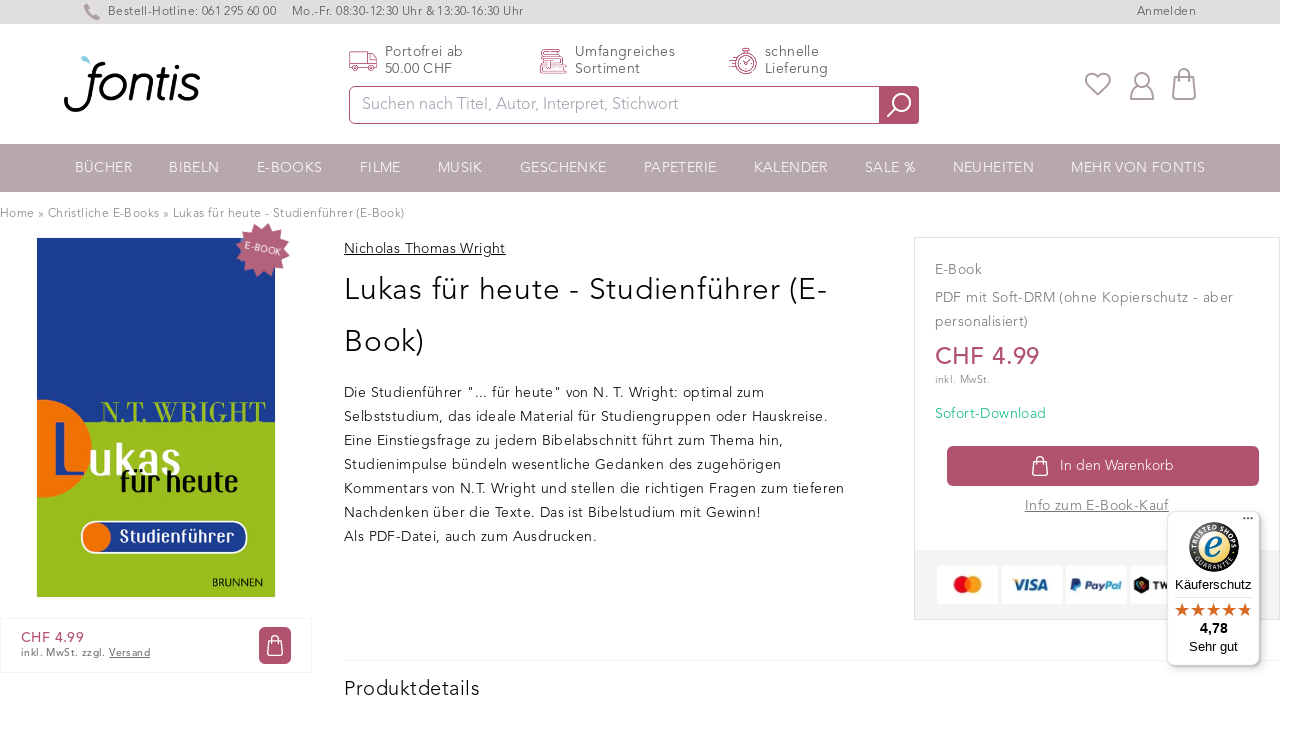

--- FILE ---
content_type: text/javascript; charset=utf-8
request_url: https://www.fontis-shop.ch/products/lukas-fur-heute-studienfuhrer-e-book.js?currency=CHF&country=CH
body_size: 721
content:
{"id":6863492841636,"title":"Lukas für heute - Studienführer (E-Book)","handle":"lukas-fur-heute-studienfuhrer-e-book","description":"Die Studienführer \"... für heute\" von N. T. Wright: optimal zum Selbststudium, das ideale Material für Studiengruppen oder Hauskreise. Eine Einstiegsfrage zu jedem Bibelabschnitt führt zum Thema hin, Studienimpulse bündeln wesentliche Gedanken des zugehörigen Kommentars von N.T. Wright und stellen die richtigen Fragen zum tieferen Nachdenken über die Texte. Das ist Bibelstudium mit Gewinn!\u003cbr\u003eAls PDF-Datei, auch zum Ausdrucken.","published_at":"2021-08-02T08:24:12+02:00","created_at":"2021-08-02T08:24:12+02:00","vendor":"Brunnen Verlag","type":"E-Books","tags":["Cat_1:E-Books","Cat_2:Gemeinde| Mitarbeiter","Cat_3:Hauskreis","Filter_Autor:Nicholas Thomas Wright","Filter_Erschienen:Ja","Filter_FontisCard:Nein","Filter_Neu:Nein","Filter_Preis:0 - 10","Filter_Preisbindung:Ja","Filter_Produktgruppe:0999 - 0% Rabattgruppe","Filter_Produkttyp:E-Books","Filter_Sale:Nein","Filter_Sprache:Deutsch","Filter_Topseller:Nein","Filter_Ueberverkaeuflich:Ja","Filter_Verfuegbar:Nein","Filter_Verlag:Brunnen Verlag","Filter_Verpackungseinheit:1","Filter_Warengruppe:E-Books","Meldenummer:MN0015","Produkte:Alle","Steuerklasse:reduziert","VLB_I_Q:Philosophie und Religion","VLB_I_QR:Religion und Glaube","VLB_I_QRM:Christentum","VLB_I_QRMF:Christentum: Heilige Texte","VLB_I_QRV:Religiöse Aspekte","VLB_I_QRVC:Kritik und Exegese heiliger Texte"],"price":499,"price_min":499,"price_max":499,"available":true,"price_varies":false,"compare_at_price":null,"compare_at_price_min":0,"compare_at_price_max":0,"compare_at_price_varies":false,"variants":[{"id":55418836582780,"title":"Default Title","option1":"Default Title","option2":null,"option3":null,"sku":"3765573132","requires_shipping":true,"taxable":true,"featured_image":null,"available":true,"name":"Lukas für heute - Studienführer (E-Book)","public_title":null,"options":["Default Title"],"price":499,"weight":0,"compare_at_price":null,"inventory_management":null,"barcode":"9783765573132","requires_selling_plan":false,"selling_plan_allocations":[]}],"images":["\/\/cdn.shopify.com\/s\/files\/1\/0554\/9683\/5236\/files\/lukas-fuer-heute-studienfuehrer.jpg?v=1743644932"],"featured_image":"\/\/cdn.shopify.com\/s\/files\/1\/0554\/9683\/5236\/files\/lukas-fuer-heute-studienfuehrer.jpg?v=1743644932","options":[{"name":"Title","position":1,"values":["Default Title"]}],"url":"\/products\/lukas-fur-heute-studienfuhrer-e-book","media":[{"alt":"Lukas für heute - Studienführer (E-Book) - 1504699475000","id":64322390884732,"position":1,"preview_image":{"aspect_ratio":0.663,"height":4522,"width":3000,"src":"https:\/\/cdn.shopify.com\/s\/files\/1\/0554\/9683\/5236\/files\/lukas-fuer-heute-studienfuehrer.jpg?v=1743644932"},"aspect_ratio":0.663,"height":4522,"media_type":"image","src":"https:\/\/cdn.shopify.com\/s\/files\/1\/0554\/9683\/5236\/files\/lukas-fuer-heute-studienfuehrer.jpg?v=1743644932","width":3000}],"requires_selling_plan":false,"selling_plan_groups":[]}

--- FILE ---
content_type: text/javascript
request_url: https://widgets.trustedshops.com/js/X06E4E913151D71B2D59F60D94B0843A5.js
body_size: 1361
content:
((e,t)=>{const a={shopInfo:{tsId:"X06E4E913151D71B2D59F60D94B0843A5",name:"fontis-shop.ch",url:"www.fontis-shop.ch",language:"de",targetMarket:"CHE",ratingVariant:"WIDGET",eTrustedIds:{accountId:"acc-b9e7a1ec-e258-41b5-aba0-ccf231e8373f",channelId:"chl-6ad1c389-ae2c-4f79-98ff-1f049cf0ba0a"},buyerProtection:{certificateType:"CLASSIC",certificateState:"PRODUCTION",mainProtectionCurrency:"CHF",classicProtectionAmount:4e3,maxProtectionDuration:30,firstCertified:"2020-06-10 09:48:03"},reviewSystem:{rating:{averageRating:4.78,averageRatingCount:1140,overallRatingCount:4508,distribution:{oneStar:12,twoStars:17,threeStars:18,fourStars:121,fiveStars:972}},reviews:[{average:5,buyerStatement:"Persönlicher, kompetenter und sehr zuvorkommender Service - vielen lieben Dank!",rawChangeDate:"2026-01-21T13:47:53.000Z",changeDate:"21.1.2026",transactionDate:"31.12.2025"},{average:4,buyerStatement:"Gute Beratung, freundliche rückfragen",rawChangeDate:"2026-01-21T11:30:54.000Z",changeDate:"21.1.2026",transactionDate:"1.1.2026"},{average:5,buyerStatement:"Die Bestellung und Lieferung der Hausabendmahlgeräte lief schnell und unkompliziert habe. Alles bestens! Danke!",rawChangeDate:"2026-01-21T10:02:10.000Z",changeDate:"21.1.2026",transactionDate:"31.12.2025"}]},features:["GUARANTEE_RECOG_CLASSIC_INTEGRATION","DISABLE_REVIEWREQUEST_SENDING","MARS_EVENTS","MARS_REVIEWS","MARS_PUBLIC_QUESTIONNAIRE","MARS_QUESTIONNAIRE"],consentManagementType:"OFF",urls:{profileUrl:"https://www.trstd.com/de-ch/reviews/fontis-shop-ch",profileUrlLegalSection:"https://www.trstd.com/de-ch/reviews/fontis-shop-ch#legal-info",reviewLegalUrl:"https://help.etrusted.com/hc/de/articles/23970864566162"},contractStartDate:"2019-08-06 00:00:00",shopkeeper:{name:"Fontis AG",street:"Steinentorstrasse 23",country:"CH",city:"4051",zip:"Basel"},displayVariant:"full",variant:"full",twoLetterCountryCode:"CH"},"process.env":{STAGE:"prod"},externalConfig:{trustbadgeScriptUrl:"https://widgets.trustedshops.com/assets/trustbadge.js",cdnDomain:"widgets.trustedshops.com"},elementIdSuffix:"-98e3dadd90eb493088abdc5597a70810",buildTimestamp:"2026-01-22T05:29:16.876Z",buildStage:"prod"},r=a=>{const{trustbadgeScriptUrl:r}=a.externalConfig;let n=t.querySelector(`script[src="${r}"]`);n&&t.body.removeChild(n),n=t.createElement("script"),n.src=r,n.charset="utf-8",n.setAttribute("data-type","trustbadge-business-logic"),n.onerror=()=>{throw new Error(`The Trustbadge script could not be loaded from ${r}. Have you maybe selected an invalid TSID?`)},n.onload=()=>{e.trustbadge?.load(a)},t.body.appendChild(n)};"complete"===t.readyState?r(a):e.addEventListener("load",(()=>{r(a)}))})(window,document);